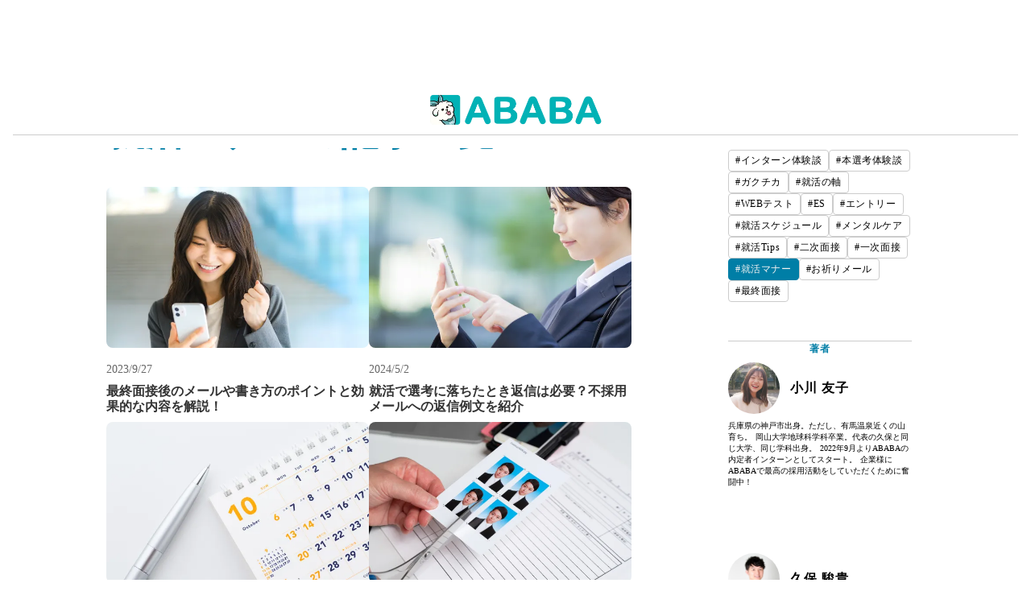

--- FILE ---
content_type: text/html;charset=utf-8
request_url: https://hr.ababa.co.jp/category/lgfvz9r-
body_size: 28211
content:
<!DOCTYPE html>
<html lang>
<head><meta charset="utf-8">
<meta name="viewport" content="width=device-width, initial-scale=1">
<title>就活マナー </title>
<link rel="preconnect" href="https://fonts.gstatic.com" crossorigin>
<meta name="generator" content="Studio.Design">
<meta name="robots" content="all">
<meta property="og:site_name" content="就職活動の「過程」が評価される新サービス：ABABA">
<meta property="og:title" content="就活マナー ">
<meta property="og:image" content="https://storage.googleapis.com/production-os-assets/assets/9e1308c4-96b0-4dbc-8986-f37945762b7b">
<meta property="og:description" content="あなたの最終面接までの「頑張り」を評価した企業から特別選考フローでのスカウトが届く「ABABA」で効率的な就職活動を。">
<meta property="og:type" content="website">
<meta name="description" content="あなたの最終面接までの「頑張り」を評価した企業から特別選考フローでのスカウトが届く「ABABA」で効率的な就職活動を。">
<meta property="twitter:card" content="summary_large_image">
<meta property="twitter:image" content="https://storage.googleapis.com/production-os-assets/assets/9e1308c4-96b0-4dbc-8986-f37945762b7b">
<meta name="apple-mobile-web-app-title" content="就活マナー ">
<meta name="format-detection" content="telephone=no,email=no,address=no">
<meta name="chrome" content="nointentdetection">
<meta property="og:url" content="/category/lgfvz9r-">
<link rel="icon" type="image/png" href="https://storage.googleapis.com/production-os-assets/assets/1e0cab76-faf7-4a27-8361-d1d6e050c793" data-hid="2c9d455">
<link rel="apple-touch-icon" type="image/png" href="https://storage.googleapis.com/production-os-assets/assets/1e0cab76-faf7-4a27-8361-d1d6e050c793" data-hid="74ef90c">
<meta content="863gknyxvji6xiecdfigj3srbuhf6f" name="facebook-domain-verification"><link rel="modulepreload" as="script" crossorigin href="/_nuxt/entry.98227f41.js"><link rel="preload" as="style" href="/_nuxt/entry.be326413.css"><link rel="prefetch" as="image" type="image/svg+xml" href="/_nuxt/close_circle.c7480f3c.svg"><link rel="prefetch" as="image" type="image/svg+xml" href="/_nuxt/round_check.0ebac23f.svg"><link rel="prefetch" as="script" crossorigin href="/_nuxt/LottieRenderer.ac4e2a82.js"><link rel="prefetch" as="script" crossorigin href="/_nuxt/error-404.115a548b.js"><link rel="prefetch" as="script" crossorigin href="/_nuxt/error-500.4f91b1bb.js"><link rel="stylesheet" href="/_nuxt/entry.be326413.css"><style>.page-enter-active{transition:.6s cubic-bezier(.4,.4,0,1)}.page-leave-active{transition:.3s cubic-bezier(.4,.4,0,1)}.page-enter-from,.page-leave-to{opacity:0}</style><style>:root{--rebranding-loading-bg:#e5e5e5;--rebranding-loading-bar:#222}</style><style>.app[data-v-d12de11f]{align-items:center;flex-direction:column;height:100%;justify-content:center;width:100%}.title[data-v-d12de11f]{font-size:34px;font-weight:300;letter-spacing:2.45px;line-height:30px;margin:30px}</style><style>/*! * Font Awesome Free 6.4.2 by @fontawesome - https://fontawesome.com * License - https://fontawesome.com/license/free (Icons: CC BY 4.0, Fonts: SIL OFL 1.1, Code: MIT License) * Copyright 2023 Fonticons, Inc. */.fa-brands,.fa-solid{-moz-osx-font-smoothing:grayscale;-webkit-font-smoothing:antialiased;--fa-display:inline-flex;align-items:center;display:var(--fa-display,inline-block);font-style:normal;font-variant:normal;justify-content:center;line-height:1;text-rendering:auto}.fa-solid{font-family:Font Awesome\ 6 Free;font-weight:900}.fa-brands{font-family:Font Awesome\ 6 Brands;font-weight:400}:host,:root{--fa-style-family-classic:"Font Awesome 6 Free";--fa-font-solid:normal 900 1em/1 "Font Awesome 6 Free";--fa-style-family-brands:"Font Awesome 6 Brands";--fa-font-brands:normal 400 1em/1 "Font Awesome 6 Brands"}@font-face{font-display:block;font-family:Font Awesome\ 6 Free;font-style:normal;font-weight:900;src:url(https://storage.googleapis.com/production-os-assets/assets/fontawesome/1629704621943/6.4.2/webfonts/fa-solid-900.woff2) format("woff2"),url(https://storage.googleapis.com/production-os-assets/assets/fontawesome/1629704621943/6.4.2/webfonts/fa-solid-900.ttf) format("truetype")}@font-face{font-display:block;font-family:Font Awesome\ 6 Brands;font-style:normal;font-weight:400;src:url(https://storage.googleapis.com/production-os-assets/assets/fontawesome/1629704621943/6.4.2/webfonts/fa-brands-400.woff2) format("woff2"),url(https://storage.googleapis.com/production-os-assets/assets/fontawesome/1629704621943/6.4.2/webfonts/fa-brands-400.ttf) format("truetype")}</style><style>.spinner[data-v-36413753]{animation:loading-spin-36413753 1s linear infinite;height:16px;pointer-events:none;width:16px}.spinner[data-v-36413753]:before{border-bottom:2px solid transparent;border-right:2px solid transparent;border-color:transparent currentcolor currentcolor transparent;border-style:solid;border-width:2px;opacity:.2}.spinner[data-v-36413753]:after,.spinner[data-v-36413753]:before{border-radius:50%;box-sizing:border-box;content:"";height:100%;position:absolute;width:100%}.spinner[data-v-36413753]:after{border-left:2px solid transparent;border-top:2px solid transparent;border-color:currentcolor transparent transparent currentcolor;border-style:solid;border-width:2px;opacity:1}@keyframes loading-spin-36413753{0%{transform:rotate(0deg)}to{transform:rotate(1turn)}}</style><style>.design-canvas__modal{height:100%;pointer-events:none;position:fixed;transition:none;width:100%;z-index:2}.design-canvas__modal:focus{outline:none}.design-canvas__modal.v-enter-active .studio-canvas,.design-canvas__modal.v-leave-active,.design-canvas__modal.v-leave-active .studio-canvas{transition:.4s cubic-bezier(.4,.4,0,1)}.design-canvas__modal.v-enter-active .studio-canvas *,.design-canvas__modal.v-leave-active .studio-canvas *{transition:none!important}.design-canvas__modal.isNone{transition:none}.design-canvas__modal .design-canvas__modal__base{height:100%;left:0;pointer-events:auto;position:fixed;top:0;transition:.4s cubic-bezier(.4,.4,0,1);width:100%;z-index:-1}.design-canvas__modal .studio-canvas{height:100%;pointer-events:none}.design-canvas__modal .studio-canvas>*{background:none!important;pointer-events:none}</style><style>.LoadMoreAnnouncer[data-v-4f7a7294]{height:1px;margin:-1px;overflow:hidden;padding:0;position:absolute;width:1px;clip:rect(0,0,0,0);border-width:0;white-space:nowrap}</style><style>.TitleAnnouncer[data-v-692a2727]{height:1px;margin:-1px;overflow:hidden;padding:0;position:absolute;width:1px;clip:rect(0,0,0,0);border-width:0;white-space:nowrap}</style><style>.publish-studio-style[data-v-4493fe55]{transition:.4s cubic-bezier(.4,.4,0,1)}</style><style>.product-font-style[data-v-51f515bd]{transition:.4s cubic-bezier(.4,.4,0,1)}</style><style>@font-face{font-family:grandam;font-style:normal;font-weight:400;src:url(https://storage.googleapis.com/studio-front/fonts/grandam.ttf) format("truetype")}@font-face{font-family:Material Icons;font-style:normal;font-weight:400;src:url(https://storage.googleapis.com/production-os-assets/assets/material-icons/1629704621943/MaterialIcons-Regular.eot);src:local("Material Icons"),local("MaterialIcons-Regular"),url(https://storage.googleapis.com/production-os-assets/assets/material-icons/1629704621943/MaterialIcons-Regular.woff2) format("woff2"),url(https://storage.googleapis.com/production-os-assets/assets/material-icons/1629704621943/MaterialIcons-Regular.woff) format("woff"),url(https://storage.googleapis.com/production-os-assets/assets/material-icons/1629704621943/MaterialIcons-Regular.ttf) format("truetype")}.StudioCanvas{display:flex;height:auto;min-height:100dvh}.StudioCanvas>.sd{min-height:100dvh;overflow:clip}a,abbr,address,article,aside,audio,b,blockquote,body,button,canvas,caption,cite,code,dd,del,details,dfn,div,dl,dt,em,fieldset,figcaption,figure,footer,form,h1,h2,h3,h4,h5,h6,header,hgroup,html,i,iframe,img,input,ins,kbd,label,legend,li,main,mark,menu,nav,object,ol,p,pre,q,samp,section,select,small,span,strong,sub,summary,sup,table,tbody,td,textarea,tfoot,th,thead,time,tr,ul,var,video{border:0;font-family:sans-serif;line-height:1;list-style:none;margin:0;padding:0;text-decoration:none;-webkit-font-smoothing:antialiased;-webkit-backface-visibility:hidden;box-sizing:border-box;color:#333;transition:.3s cubic-bezier(.4,.4,0,1);word-spacing:1px}a:focus:not(:focus-visible),button:focus:not(:focus-visible),summary:focus:not(:focus-visible){outline:none}nav ul{list-style:none}blockquote,q{quotes:none}blockquote:after,blockquote:before,q:after,q:before{content:none}a,button{background:transparent;font-size:100%;margin:0;padding:0;vertical-align:baseline}ins{text-decoration:none}ins,mark{background-color:#ff9;color:#000}mark{font-style:italic;font-weight:700}del{text-decoration:line-through}abbr[title],dfn[title]{border-bottom:1px dotted;cursor:help}table{border-collapse:collapse;border-spacing:0}hr{border:0;border-top:1px solid #ccc;display:block;height:1px;margin:1em 0;padding:0}input,select{vertical-align:middle}textarea{resize:none}.clearfix:after{clear:both;content:"";display:block}[slot=after] button{overflow-anchor:none}</style><style>.sd{flex-wrap:nowrap;max-width:100%;pointer-events:all;z-index:0;-webkit-overflow-scrolling:touch;align-content:center;align-items:center;display:flex;flex:none;flex-direction:column;position:relative}.sd::-webkit-scrollbar{display:none}.sd,.sd.richText *{transition-property:all,--g-angle,--g-color-0,--g-position-0,--g-color-1,--g-position-1,--g-color-2,--g-position-2,--g-color-3,--g-position-3,--g-color-4,--g-position-4,--g-color-5,--g-position-5,--g-color-6,--g-position-6,--g-color-7,--g-position-7,--g-color-8,--g-position-8,--g-color-9,--g-position-9,--g-color-10,--g-position-10,--g-color-11,--g-position-11}input.sd,textarea.sd{align-content:normal}.sd[tabindex]:focus{outline:none}.sd[tabindex]:focus-visible{outline:1px solid;outline-color:Highlight;outline-color:-webkit-focus-ring-color}input[type=email],input[type=tel],input[type=text],select,textarea{-webkit-appearance:none}select{cursor:pointer}.frame{display:block;overflow:hidden}.frame>iframe{height:100%;width:100%}.frame .formrun-embed>iframe:not(:first-child){display:none!important}.image{position:relative}.image:before{background-position:50%;background-size:cover;border-radius:inherit;content:"";height:100%;left:0;pointer-events:none;position:absolute;top:0;transition:inherit;width:100%;z-index:-2}.sd.file{cursor:pointer;flex-direction:row;outline:2px solid transparent;outline-offset:-1px;overflow-wrap:anywhere;word-break:break-word}.sd.file:focus-within{outline-color:Highlight;outline-color:-webkit-focus-ring-color}.file>input[type=file]{opacity:0;pointer-events:none;position:absolute}.sd.text,.sd:where(.icon){align-content:center;align-items:center;display:flex;flex-direction:row;justify-content:center;overflow:visible;overflow-wrap:anywhere;word-break:break-word}.sd:where(.icon.fa){display:inline-flex}.material-icons{align-items:center;display:inline-flex;font-family:Material Icons;font-size:24px;font-style:normal;font-weight:400;justify-content:center;letter-spacing:normal;line-height:1;text-transform:none;white-space:nowrap;word-wrap:normal;direction:ltr;text-rendering:optimizeLegibility;-webkit-font-smoothing:antialiased}.sd:where(.icon.material-symbols){align-items:center;display:flex;font-style:normal;font-variation-settings:"FILL" var(--symbol-fill,0),"wght" var(--symbol-weight,400);justify-content:center;min-height:1em;min-width:1em}.sd.material-symbols-outlined{font-family:Material Symbols Outlined}.sd.material-symbols-rounded{font-family:Material Symbols Rounded}.sd.material-symbols-sharp{font-family:Material Symbols Sharp}.sd.material-symbols-weight-100{--symbol-weight:100}.sd.material-symbols-weight-200{--symbol-weight:200}.sd.material-symbols-weight-300{--symbol-weight:300}.sd.material-symbols-weight-400{--symbol-weight:400}.sd.material-symbols-weight-500{--symbol-weight:500}.sd.material-symbols-weight-600{--symbol-weight:600}.sd.material-symbols-weight-700{--symbol-weight:700}.sd.material-symbols-fill{--symbol-fill:1}a,a.icon,a.text{-webkit-tap-highlight-color:rgba(0,0,0,.15)}.fixed{z-index:2}.sticky{z-index:1}.button{transition:.4s cubic-bezier(.4,.4,0,1)}.button,.link{cursor:pointer}.submitLoading{opacity:.5!important;pointer-events:none!important}.richText{display:block;word-break:break-word}.richText [data-thread],.richText a,.richText blockquote,.richText em,.richText h1,.richText h2,.richText h3,.richText h4,.richText li,.richText ol,.richText p,.richText p>code,.richText pre,.richText pre>code,.richText s,.richText strong,.richText table tbody,.richText table tbody tr,.richText table tbody tr>td,.richText table tbody tr>th,.richText u,.richText ul{backface-visibility:visible;color:inherit;font-family:inherit;font-size:inherit;font-style:inherit;font-weight:inherit;letter-spacing:inherit;line-height:inherit;text-align:inherit}.richText p{display:block;margin:10px 0}.richText>p{min-height:1em}.richText img,.richText video{height:auto;max-width:100%;vertical-align:bottom}.richText h1{display:block;font-size:3em;font-weight:700;margin:20px 0}.richText h2{font-size:2em}.richText h2,.richText h3{display:block;font-weight:700;margin:10px 0}.richText h3{font-size:1em}.richText h4,.richText h5{font-weight:600}.richText h4,.richText h5,.richText h6{display:block;font-size:1em;margin:10px 0}.richText h6{font-weight:500}.richText [data-type=table]{overflow-x:auto}.richText [data-type=table] p{white-space:pre-line;word-break:break-all}.richText table{border:1px solid #f2f2f2;border-collapse:collapse;border-spacing:unset;color:#1a1a1a;font-size:14px;line-height:1.4;margin:10px 0;table-layout:auto}.richText table tr th{background:hsla(0,0%,96%,.5)}.richText table tr td,.richText table tr th{border:1px solid #f2f2f2;max-width:240px;min-width:100px;padding:12px}.richText table tr td p,.richText table tr th p{margin:0}.richText blockquote{border-left:3px solid rgba(0,0,0,.15);font-style:italic;margin:10px 0;padding:10px 15px}.richText [data-type=embed_code]{margin:20px 0;position:relative}.richText [data-type=embed_code]>.height-adjuster>.wrapper{position:relative}.richText [data-type=embed_code]>.height-adjuster>.wrapper[style*=padding-top] iframe{height:100%;left:0;position:absolute;top:0;width:100%}.richText [data-type=embed_code][data-embed-sandbox=true]{display:block;overflow:hidden}.richText [data-type=embed_code][data-embed-code-type=instagram]>.height-adjuster>.wrapper[style*=padding-top]{padding-top:100%}.richText [data-type=embed_code][data-embed-code-type=instagram]>.height-adjuster>.wrapper[style*=padding-top] blockquote{height:100%;left:0;overflow:hidden;position:absolute;top:0;width:100%}.richText [data-type=embed_code][data-embed-code-type=codepen]>.height-adjuster>.wrapper{padding-top:50%}.richText [data-type=embed_code][data-embed-code-type=codepen]>.height-adjuster>.wrapper iframe{height:100%;left:0;position:absolute;top:0;width:100%}.richText [data-type=embed_code][data-embed-code-type=slideshare]>.height-adjuster>.wrapper{padding-top:56.25%}.richText [data-type=embed_code][data-embed-code-type=slideshare]>.height-adjuster>.wrapper iframe{height:100%;left:0;position:absolute;top:0;width:100%}.richText [data-type=embed_code][data-embed-code-type=speakerdeck]>.height-adjuster>.wrapper{padding-top:56.25%}.richText [data-type=embed_code][data-embed-code-type=speakerdeck]>.height-adjuster>.wrapper iframe{height:100%;left:0;position:absolute;top:0;width:100%}.richText [data-type=embed_code][data-embed-code-type=snapwidget]>.height-adjuster>.wrapper{padding-top:30%}.richText [data-type=embed_code][data-embed-code-type=snapwidget]>.height-adjuster>.wrapper iframe{height:100%;left:0;position:absolute;top:0;width:100%}.richText [data-type=embed_code][data-embed-code-type=firework]>.height-adjuster>.wrapper fw-embed-feed{-webkit-user-select:none;-moz-user-select:none;user-select:none}.richText [data-type=embed_code_empty]{display:none}.richText ul{margin:0 0 0 20px}.richText ul li{list-style:disc;margin:10px 0}.richText ul li p{margin:0}.richText ol{margin:0 0 0 20px}.richText ol li{list-style:decimal;margin:10px 0}.richText ol li p{margin:0}.richText hr{border-top:1px solid #ccc;margin:10px 0}.richText p>code{background:#eee;border:1px solid rgba(0,0,0,.1);border-radius:6px;display:inline;margin:2px;padding:0 5px}.richText pre{background:#eee;border-radius:6px;font-family:Menlo,Monaco,Courier New,monospace;margin:20px 0;padding:25px 35px;white-space:pre-wrap}.richText pre code{border:none;padding:0}.richText strong{color:inherit;display:inline;font-family:inherit;font-weight:900}.richText em{font-style:italic}.richText a,.richText u{text-decoration:underline}.richText a{color:#007cff;display:inline}.richText s{text-decoration:line-through}.richText [data-type=table_of_contents]{background-color:#f5f5f5;border-radius:2px;color:#616161;font-size:16px;list-style:none;margin:0;padding:24px 24px 8px;text-decoration:underline}.richText [data-type=table_of_contents] .toc_list{margin:0}.richText [data-type=table_of_contents] .toc_item{color:currentColor;font-size:inherit!important;font-weight:inherit;list-style:none}.richText [data-type=table_of_contents] .toc_item>a{border:none;color:currentColor;font-size:inherit!important;font-weight:inherit;text-decoration:none}.richText [data-type=table_of_contents] .toc_item>a:hover{opacity:.7}.richText [data-type=table_of_contents] .toc_item--1{margin:0 0 16px}.richText [data-type=table_of_contents] .toc_item--2{margin:0 0 16px;padding-left:2rem}.richText [data-type=table_of_contents] .toc_item--3{margin:0 0 16px;padding-left:4rem}.sd.section{align-content:center!important;align-items:center!important;flex-direction:column!important;flex-wrap:nowrap!important;height:auto!important;max-width:100%!important;padding:0!important;width:100%!important}.sd.section-inner{position:static!important}@property --g-angle{syntax:"<angle>";inherits:false;initial-value:180deg}@property --g-color-0{syntax:"<color>";inherits:false;initial-value:transparent}@property --g-position-0{syntax:"<percentage>";inherits:false;initial-value:.01%}@property --g-color-1{syntax:"<color>";inherits:false;initial-value:transparent}@property --g-position-1{syntax:"<percentage>";inherits:false;initial-value:100%}@property --g-color-2{syntax:"<color>";inherits:false;initial-value:transparent}@property --g-position-2{syntax:"<percentage>";inherits:false;initial-value:100%}@property --g-color-3{syntax:"<color>";inherits:false;initial-value:transparent}@property --g-position-3{syntax:"<percentage>";inherits:false;initial-value:100%}@property --g-color-4{syntax:"<color>";inherits:false;initial-value:transparent}@property --g-position-4{syntax:"<percentage>";inherits:false;initial-value:100%}@property --g-color-5{syntax:"<color>";inherits:false;initial-value:transparent}@property --g-position-5{syntax:"<percentage>";inherits:false;initial-value:100%}@property --g-color-6{syntax:"<color>";inherits:false;initial-value:transparent}@property --g-position-6{syntax:"<percentage>";inherits:false;initial-value:100%}@property --g-color-7{syntax:"<color>";inherits:false;initial-value:transparent}@property --g-position-7{syntax:"<percentage>";inherits:false;initial-value:100%}@property --g-color-8{syntax:"<color>";inherits:false;initial-value:transparent}@property --g-position-8{syntax:"<percentage>";inherits:false;initial-value:100%}@property --g-color-9{syntax:"<color>";inherits:false;initial-value:transparent}@property --g-position-9{syntax:"<percentage>";inherits:false;initial-value:100%}@property --g-color-10{syntax:"<color>";inherits:false;initial-value:transparent}@property --g-position-10{syntax:"<percentage>";inherits:false;initial-value:100%}@property --g-color-11{syntax:"<color>";inherits:false;initial-value:transparent}@property --g-position-11{syntax:"<percentage>";inherits:false;initial-value:100%}</style><style>.snackbar[data-v-3129703d]{align-items:center;background:#fff;border:1px solid #ededed;border-radius:6px;box-shadow:0 16px 48px -8px rgba(0,0,0,.08),0 10px 25px -5px rgba(0,0,0,.11);display:flex;flex-direction:row;gap:8px;justify-content:space-between;left:50%;max-width:90vw;padding:16px 20px;position:fixed;top:32px;transform:translateX(-50%);-webkit-user-select:none;-moz-user-select:none;user-select:none;width:480px;z-index:9999}.snackbar.v-enter-active[data-v-3129703d],.snackbar.v-leave-active[data-v-3129703d]{transition:.4s cubic-bezier(.4,.4,0,1)}.snackbar.v-enter-from[data-v-3129703d],.snackbar.v-leave-to[data-v-3129703d]{opacity:0;transform:translate(-50%,-10px)}.snackbar .convey[data-v-3129703d]{align-items:center;display:flex;flex-direction:row;gap:8px;padding:0}.snackbar .convey .icon[data-v-3129703d]{background-position:50%;background-repeat:no-repeat;flex-shrink:0;height:24px;width:24px}.snackbar .convey .message[data-v-3129703d]{font-size:14px;font-style:normal;font-weight:400;line-height:20px;white-space:pre-line}.snackbar .convey.error .icon[data-v-3129703d]{background-image:url(/_nuxt/close_circle.c7480f3c.svg)}.snackbar .convey.error .message[data-v-3129703d]{color:#f84f65}.snackbar .convey.success .icon[data-v-3129703d]{background-image:url(/_nuxt/round_check.0ebac23f.svg)}.snackbar .convey.success .message[data-v-3129703d]{color:#111}.snackbar .button[data-v-3129703d]{align-items:center;border-radius:40px;color:#4b9cfb;display:flex;flex-shrink:0;font-family:Inter;font-size:12px;font-style:normal;font-weight:700;justify-content:center;line-height:16px;padding:4px 8px}.snackbar .button[data-v-3129703d]:hover{background:#f5f5f5}</style><style>a[data-v-160f89c6]{align-items:center;border-radius:4px;bottom:20px;height:20px;justify-content:center;left:20px;perspective:300px;position:fixed;transition:0s linear;width:84px;z-index:2000}@media (hover:hover){a[data-v-160f89c6]{transition:.4s cubic-bezier(.4,.4,0,1);will-change:width,height}a[data-v-160f89c6]:hover{height:32px;width:200px}}[data-v-160f89c6] .custom-fill path{fill:var(--234b47e2)}.fade-enter-active[data-v-160f89c6],.fade-leave-active[data-v-160f89c6]{position:absolute;transform:translateZ(0);transition:opacity .3s cubic-bezier(.4,.4,0,1);will-change:opacity,transform}.fade-enter-from[data-v-160f89c6],.fade-leave-to[data-v-160f89c6]{opacity:0}</style></head>
<body ><div id="__nuxt"><div><span></span><span></span><!----></div></div><script type="application/json" id="__NUXT_DATA__" data-ssr="true">[["Reactive",1],{"data":2,"state":21,"_errors":22,"serverRendered":24,"path":25,"pinia":26},{"dynamicDatacategory/lgfvz9r-":3},{"title":4,"slug":5,"_meta":6,"_filter":19,"id":20},"就活マナー","lgfvz9r-",{"project":7,"publishedAt":9,"createdAt":10,"order":11,"publishType":12,"schema":13,"uid":17,"updatedAt":18},{"id":8},"002b5269414c4ae7876f",["Date","2024-05-06T10:34:41.000Z"],["Date","2024-05-06T10:34:20.000Z"],-3,"draft",{"id":14,"key":15,"postType":16},"KZGIfX8pWTij9xnyVqai","Dd6MSJqb","category","bpMaszIv",["Date","2024-05-06T10:34:20.000Z"],[],"7iIdV7E5q6J17RPjgJtT",{},{"dynamicDatacategory/lgfvz9r-":23},null,true,"/category/lgfvz9r-",{"cmsContentStore":27,"indexStore":31,"projectStore":34,"productStore":59,"pageHeadStore":1108},{"listContentsMap":28,"contentMap":29},["Map"],["Map",30,3],"Dd6MSJqb/lgfvz9r-",{"routeType":32,"host":33},"publish","hr.ababa.co.jp",{"project":35},{"id":36,"name":37,"type":38,"customDomain":39,"iconImage":39,"coverImage":40,"displayBadge":41,"integrations":42,"snapshot_path":57,"snapshot_id":58,"recaptchaSiteKey":-1},"nBW27j0JOv","ABABA_HR","web","","https://storage.googleapis.com/production-os-assets/assets/9e1308c4-96b0-4dbc-8986-f37945762b7b",false,[43,46,48,51,54],{"integration_name":44,"code":45},"custom-code","true",{"integration_name":47,"code":39},"google-analytics",{"integration_name":49,"code":50},"google-tag-manager","GTM-NL5RWF9",{"integration_name":52,"code":53},"hubspot-tracking","39770214",{"integration_name":55,"code":56},"typesquare","unused","https://storage.googleapis.com/studio-publish/projects/nBW27j0JOv/5a7wJbk3aR/","5a7wJbk3aR",{"product":60,"isLoaded":24,"selectedModalIds":1105,"redirectPage":23,"isInitializedRSS":41,"pageViewMap":1106,"symbolViewMap":1107},{"breakPoints":61,"colors":71,"fonts":72,"head":161,"info":186,"pages":193,"resources":1022,"symbols":1025,"style":1051,"styleVars":1053,"enablePassword":41,"classes":1102,"publishedUid":1104},[62,65,68],{"maxWidth":63,"name":64},540,"mobile",{"maxWidth":66,"name":67},768,"tablet",{"maxWidth":69,"name":70},320,"mini",[],[73,90,98,110,114,118,123,125,127,131,138,142,147,151,156],{"family":74,"subsets":75,"variants":78,"vendor":89},"Lato",[76,77],"latin","latin-ext",[79,80,81,82,83,84,85,86,87,88],"100","100italic","300","300italic","regular","italic","700","700italic","900","900italic","google",{"family":91,"subsets":92,"variants":94,"vendor":89},"Shippori Mincho",[93,76,77],"japanese",[83,95,96,85,97],"500","600","800",{"family":99,"subsets":100,"variants":104,"vendor":89},"Montserrat",[101,102,76,77,103],"cyrillic","cyrillic-ext","vietnamese",[79,105,81,83,95,96,85,97,87,80,106,82,84,107,108,86,109,88],"200","200italic","500italic","600italic","800italic",{"family":111,"subsets":112,"variants":113,"vendor":89},"M PLUS 2",[93,76,77,103],[79,105,81,83,95,96,85,97,87],{"family":115,"subsets":116,"variants":117,"vendor":89},"Mochiy Pop One",[93,76],[83],{"family":119,"subsets":120,"variants":122,"vendor":89},"Poppins",[121,76,77],"devanagari",[79,80,105,106,81,82,83,84,95,107,96,108,85,86,97,109,87,88],{"family":124,"vendor":55},"見出ゴMB1",{"family":126,"vendor":55},"中ゴシックBBB JIS2004",{"family":128,"subsets":129,"variants":130,"vendor":89},"Noto Sans JP",[101,93,76,77,103],[79,105,81,83,95,96,85,97,87],{"family":132,"subsets":133,"variants":137,"vendor":89},"Open Sans",[101,102,134,135,136,76,77,103],"greek","greek-ext","hebrew",[81,83,95,96,85,97,82,84,107,108,86,109],{"family":139,"subsets":140,"variants":141,"vendor":89},"Zen Maru Gothic",[101,134,93,76,77],[81,83,95,85,87],{"family":143,"subsets":144,"variants":146,"vendor":89},"Dongle",[145,76,77,103],"korean",[81,83,85],{"family":148,"subsets":149,"variants":150,"vendor":89},"Zen Kurenaido",[101,134,93,76,77],[83],{"family":152,"subsets":153,"variants":155,"vendor":89},"Noto Sans Gothic",[154,76,77],"gothic",[83],{"family":157,"subsets":158,"variants":160,"vendor":89},"Noto Sans HK",[159,76],"chinese-hongkong",[79,81,83,95,85,87],{"customCode":162,"favicon":179,"meta":180,"publishLocation":182,"title":185},{"bodyEnd":163,"headEnd":168},[164],{"memo":165,"src":166,"uuid":167},"ASP対応スクリプト","\u003Cscript>\n\n(function () {\n    // 現在のURLからパラメータを取得\n    const urlParams = new URLSearchParams(window.location.search);\n    let hostname = 'https://ababa.co.jp/sign_up';\n\n    // 新しいURLに変換\n    let linkUrl = `${hostname}`;\n    let params = [];\n\n    // URLパラメータをすべて取得してparamsに追加\n    urlParams.forEach((value, key) => {\n        params.push(`${key}=${value}`);\n    });\n\n    // a8パラメータがある場合、クッキーに保存\n    if (urlParams.has('a8')) {\n        const a8Value = urlParams.get('a8');\n        document.cookie = `asp=a8; max-age=7776000; path=/; SameSite=None; Secure`;\n        document.cookie = `asp_value=${a8Value}; max-age=7776000; path=/; SameSite=None; Secure`;\n    } else {\n        // a8パラメータがない場合、クッキーを確認\n        const cookies = document.cookie.split('; ').reduce((acc, cookie) => {\n            const [key, value] = cookie.split('=');\n            acc[key] = value;\n            return acc;\n        }, {});\n\n\n        if (cookies['asp'] === 'a8' && cookies['asp_value']) {\n            const a8Value = cookies['asp_value'];\n\n            // mafまたはfelmatまたはcidがURLパラメータに含まれていない場合のみa8を追加\n            if (!urlParams.has('fmcs') && !urlParams.has('cid')) {\n                urlParams.set('a8', a8Value); // a8パラメータをURLに追加\n            }\n        }\n    }\n\n    if (urlParams.has('maf')) { //もしも\n        hostname = 'https://ababa.co.jp/sign_up_ms';\n        linkUrl = `${hostname}`;\n\n        // head埋め込み\n        const scriptTag = document.createElement('script');\n        scriptTag.src = \"https://r.moshimo.com/af/r/maftag.js\";\n        document.head.appendChild(scriptTag);\n    }\n\n    if (urlParams.has('fmcs')) { //felmat\n        hostname = 'https://ababa.co.jp/sign_up_fel';\n        linkUrl = `${hostname}`;\n\n        // head埋め込み\n        const scriptTag = document.createElement('script');\n        scriptTag.src = \"https://js.crossees.com/csslp.js\";\n        scriptTag.async = true;\n        document.head.appendChild(scriptTag);\n    }\n\n    if (urlParams.has('cid')) { //Dap\n        hostname = 'https://ababa.co.jp/sign_up_pft2';\n        linkUrl = `${hostname}`;\n\n        // head埋め込み\n        const scriptTag = document.createElement('script');\n        scriptTag.textContent = `window.acs_cbs = window.acs_cbs || [];\n            (function acsKeep(){\n            var PK = \"p\";\n            var IMK = \"im\";\n            var LKEYS = {cid : [\"cid\", \"CL_\", \"ACT_\"], gclid : [\"plid\", \"PL_\", \"APT_\"]};\n            var DKEYS = [\"gclid\", \"fbclid\", \"yclid\", \"ttclid\", \"ldtag_cl\", \"ss\", \"msi\"];\n            var PDIR = \"./\";\n            var durl = \"https://d-ap.net/direct.php\";\n            function saveCookies(data){ var p = data[PK]; var out = Object.keys(LKEYS).reduce(function(ret, k){ if(k in data && data[k]) ret[k] = data[k]; return ret; }, {}); if(!p || !Object.keys(out).length) return;\n            var purl = PDIR + \"lptag.php?p=\" + p; Object.keys(out).forEach(function(k){ purl += \"&\" + LKEYS[k][0] + \"=\" + out[k]; localStorage.setItem(LKEYS[k][1] + p, out[k]); });\n            var xhr = new XMLHttpRequest(); var args = \"; expires=\" + new Date(new Date().getTime() + 63072000000).toUTCString() + \"; path=/; SameSite=None; Secure\"; xhr.open(\"GET\", purl);\n            xhr.onloadend = function(){ if(xhr.status === 200 && xhr.response === \"\"){ window.acs_cbs.forEach(function(cb){ cb(); }); return; } Object.keys(out).forEach(function(k){ document.cookie = LKEYS[k][1] + p + \"=\" + decodeURIComponent(out[k]) + args; if(LKEYS[k][2]) document.cookie = LKEYS[k][2] + p + \"=js\" + args; }); window.acs_cbs.forEach(function(cb){ cb(); }); }; xhr.send(); }\n            var data = location.search.substring(1).split(\"&\").reduce(function(ret, s){ var kv = s.split(\"=\"); if(kv[1]) ret[kv[0]] = kv[1]; return ret; }, {}); if(!(IMK in data)){ saveCookies(data); return; }\n            durl += \"?im=\" + data[IMK] + \"&navi=\" + performance.navigation.type; DKEYS.forEach(function(k){ if(!(k in data)) return; durl += \"&\" + k + \"=\" + data[k]; });\n            var xhr = new XMLHttpRequest(); xhr.open(\"GET\", durl); function merge(a, b){ return Object.keys(LKEYS).reduce(function(ret, k){ if(k in b && !(k in a)) ret[k] = b[k]; return ret; }, a); }\n            xhr.onloadend = function(){ if(xhr.status !== 200) return; try{ var xhr_data = JSON.parse(xhr.responseText); if(PK != \"p\"){ xhr_data[PK] = xhr_data[\"p\"]; } saveCookies(merge(xhr_data, data)); }catch(_){ } }; xhr.send(); })();`\n        document.head.appendChild(scriptTag);\n    }\n\n    // パラメータがあればURLに追加\n    if (params.length > 0) {\n        linkUrl += `?${params.join('&')}`;\n    }\n\n    // ID 'tagLink1' の href を更新\n    // document.querySelectorAll('[id^=\"taglink\"]').forEach(function (link) {\n    //     link.href = linkUrl;\n    // });\n\n    document.querySelectorAll('[id^=\"taglink\"]').forEach(link => {\n        // ① linkUrl（hostname切替済み）の URL オブジェクトを生成\n        const newUrl = new URL(linkUrl);\n        // ② 元のリンク href からパラメータだけ吸い上げ\n        const origUrl = new URL(link.href, location.origin);\n        origUrl.searchParams.forEach((v, k) => {\n            newUrl.searchParams.set(k, v);\n        });\n        // ③ 現在のページURLパラメータを上書き／追加\n        urlParams.forEach((v, k) => {\n            newUrl.searchParams.set(k, v);\n        });\n        link.href = newUrl.toString();\n    });\n\n})();\n\n  \n  \n\u003C/script>","99aa087b-346a-4fb1-8349-8a6129c2a0a9",[169],{"memo":170,"src":171,"tags":172,"uuid":178},"Metaドメイン認証タグ","\u003Cmeta name=\"facebook-domain-verification\" content=\"863gknyxvji6xiecdfigj3srbuhf6f\" />",[173],{"attrs":174,"tagName":177},{"content":175,"name":176},"863gknyxvji6xiecdfigj3srbuhf6f","facebook-domain-verification","meta","0790d341-ccad-436f-8849-f2dd7c95e1cd","https://storage.googleapis.com/production-os-assets/assets/1e0cab76-faf7-4a27-8361-d1d6e050c793",{"description":181,"og:image":39},"あなたの最終面接までの「頑張り」を評価した企業から特別選考フローでのスカウトが届く「ABABA」で効率的な就職活動を。",{"domain":183,"protocol":184},"ababababa.studio.design","https://","就職活動の「過程」が評価される新サービス：ABABA",{"baseWidth":187,"created_at":188,"screen":189,"type":38,"updated_at":191,"version":192},1280,1518591100346,{"height":190,"isAutoHeight":41,"width":187,"workingState":41},600,1518792996878,"4.1.9",[194,241,285,307,332,366,388,410,433,439,447,454,463,469,484,497,503,509,515,521,533,544,555,566,577,588,599,610,621,625,629,637,643,648,655,661,667,673,679,687,691,699,707,715,723,731,739,747,755,763,772,778,784,790,796,802,813,819,825,829,833,837,841,845,854,859,865,869,873,877,881,885,889,893,897,901,905,909,913,917,921,925,929,933,937,941,945,949,953,975,981,988,998,1004,1010,1016],{"head":195,"id":237,"type":238,"uuid":239,"symbolIds":240},{"title":39,"meta":196,"customCode":199,"ldJson":236},{"og:image":197,"robots":198},"https://storage.googleapis.com/production-os-assets/assets/d7ce9e74-73f0-4d45-b36d-fd4f3f0db11e","noindex",{"bodyEnd":200,"headEnd":208},[201,205],{"memo":202,"src":203,"uuid":204},"l-ad","\u003Cscript>\n(function(){\nvar cats_gid=2;\nvar organic_cid=\"\";\nvar can_organic_search=\"off\";\nvar can_chatbot=\"off\";\nvar cats_options={\napi_parameter_inheritance: \"on\",\nlineFriendsFollow: {\nuseId: 2,\nloginCallbackUrlDomain: \"ababa.ac01.l-ad.net\",\nliffId: \"1655538333-9mwq4OZe\",\nline_crm: {}\n}\n};\nvar a=document.createElement(\"script\");\na.src=\"//ababa.ac01.l-ad.net/ck/p1596f6c09l61a6b/cookie.js\";\n// a.src=\"//ababa.ac01.l-ad.net/ck/p1596f6c09l61a6b/group.js\";\na.id=\"ck_p1596f6c09l61a6b\"; \na.addEventListener(\"load\",function(){CATS_GroupCreate(cats_gid,\"p1596f6c09l61a6b\", organic_cid, can_organic_search, can_chatbot, cats_options);});\ndocument.body.appendChild(a);\n})();\n\u003C/script>","3011f9f0-bcec-422a-a381-b9c7a337ee24",{"memo":206,"src":39,"uuid":207},"loading=\"lazy\"","e1c3b695-fc5c-4845-ba3a-443bc853f8fd",[209,218,226],{"memo":210,"src":211,"tags":212,"uuid":217},"canonical","\u003Clink rel=\"canonical\" href=\"https://hr.ababa.co.jp/\">\u003C/link>",[213],{"attrs":214,"tagName":216},{"href":215,"rel":210},"https://hr.ababa.co.jp/","link","5c2a978b-bacc-405b-87be-b4378a62be22",{"memo":219,"src":220,"tags":221,"uuid":225},"optimizenext","\u003Cscript>(function(p,r,o,j,e,c,t,g){\np['_'+t]={};g=r.createElement('script');g.src='https://www.googletagmanager.com/gtm.js?id=GTM-'+t;r[o].prepend(g);\ng=r.createElement('style');g.innerText='.'+e+t+'{visibility:hidden!important}';r[o].prepend(g);\nr[o][j].add(e+t);setTimeout(function(){if(r[o][j].contains(e+t)){r[o][j].remove(e+t);p['_'+t]=0}},c)\n})(window,document,'documentElement','classList','loading',2000,'N6Z7454J')\u003C/script>",[222],{"children":223,"tagName":224},"(function(p,r,o,j,e,c,t,g){\np['_'+t]={};g=r.createElement('script');g.src='https://www.googletagmanager.com/gtm.js?id=GTM-'+t;r[o].prepend(g);\ng=r.createElement('style');g.innerText='.'+e+t+'{visibility:hidden!important}';r[o].prepend(g);\nr[o][j].add(e+t);setTimeout(function(){if(r[o][j].contains(e+t)){r[o][j].remove(e+t);p['_'+t]=0}},c)\n})(window,document,'documentElement','classList','loading',2000,'N6Z7454J')","script","353d1d36-59d3-41cd-a4d7-75be531744dc",{"memo":227,"src":228,"tags":229,"uuid":235},"sitelead","\u003Cscript async type=\"text/javascript\" charset=\"utf-8\" src=\"https://client.sitelead.net/common.js?service-token=6cb8578fc651d9264e28b891bafc4f590d403b6e\">\u003C/script>",[230],{"attrs":231,"children":39,"tagName":224},{"async":24,"charset":232,"src":233,"type":234},"utf-8","https://client.sitelead.net/common.js?service-token=6cb8578fc651d9264e28b891bafc4f590d403b6e","text/javascript","503a190e-ecb4-4db4-bc37-92d40b23c45d","{\n  \"@context\": \"http://schema.org\",\n  \"@type\": \"WebSite\",\n  \"publisher\": {\n    \"@type\": \"Organization\",\n    \"name\": \"株式会社ABABA\",\n    \"founder\": [\n      {\"name\": \"久保駿貴\", \"type\": \"Person\"},\n      {\"name\": \"中井達也\", \"type\": \"Person\"}\n    ],\n    \"foundingDate\": \"October,2020\",\n    \"address\": {\n      \"type\": \"PostalAddress\",\n      \"addressLocality\": \"Tokyo\",\n      \"addressRegion\": \"JP\",\n      \"postalCode\": \"150-0021\",\n      \"streetAddress\": \"東京都渋谷区恵比寿西1-33-6  co-ba 恵比寿 206\"\n    },\n    \"ethicsPolicy\": \"https://ababa.co.jp/terms_of_service\"\n  }\n}","lpo07","page","f35322f9-ccf2-44b4-a64c-38aee828683e",[],{"head":242,"id":282,"type":238,"uuid":283,"symbolIds":284},{"title":39,"meta":243,"customCode":244,"ldJson":236},{"og:image":197,"robots":198},{"bodyEnd":245,"headEnd":260},[246,247,248,252,256],{"memo":202,"src":203,"uuid":204},{"memo":206,"src":39,"uuid":207},{"memo":249,"src":250,"uuid":251},"フォームの高さ調整","\u003Cscript>\n(function(){\n  const ALLOW_MIDDLE = ['https://nbw27j0jov.studioiframesandbox.com'];\n  function findIframeBySource(win){\n    const iframes = document.querySelectorAll('iframe');\n    for (const f of iframes){ if (f.contentWindow === win) return f; }\n    return null;\n  }\n  function applyToWrapper(iframeEl, h){\n    if (!iframeEl || !h) return;\n    iframeEl.style.setProperty('height', h+'px', 'important');\n    iframeEl.style.setProperty('min-height', h+'px', 'important');\n    const sd = iframeEl.closest('.sd');\n    if (sd){\n      sd.style.setProperty('height', h+'px', 'important');\n      sd.style.setProperty('min-height', h+'px', 'important');\n      sd.style.setProperty('overflow', 'visible', 'important');\n    }\n  }\n  window.addEventListener('message', function(e){\n    if (!ALLOW_MIDDLE.includes(e.origin)) return;\n    const d = e.data || {};\n    if (d.type === 'ababa:relayHeight'){\n      const middle = findIframeBySource(e.source);\n      applyToWrapper(middle, Number(d.height)||0);\n    }\n  });\n})();\n\u003C/script>\n","f61beda0-1c19-42a9-94d2-752a9e95dcfe",{"memo":253,"src":254,"uuid":255},"フォームのsignupイベント受信→gtag送信","\u003Cscript>\n(function () {\n  // 子(フォーム)と中継(sandbox)のオリジンを許可\n  const ALLOW_ORIGINS = [\n    'https://dev.ababa.co.jp',                         // 子(WP)\n    'https://nbw27j0jov.studioiframesandbox.com'      // 中継(sandbox)\n  ];\n\n  window.addEventListener('message', function (e) {\n    const d = e.data || {};\n    if (!d || d.type !== 'form:signup') return;\n\n    // 本番はオリジンを厳密運用\n    if (!ALLOW_ORIGINS.includes(e.origin)) return;\n\n    const formType = d.payload && d.payload.form_type || 'simple';\n\n    if (typeof window.gtag === 'function') {\n      window.gtag('event', 'signup', {\n        form_type: formType,\n        transport_type: 'beacon',\n        debug_mode: true\n      });\n    } else {\n      window.dataLayer = window.dataLayer || [];\n      window.dataLayer.push({ event: 'signup', form_type: formType });\n    }\n  });\n})();\n\u003C/script>\n","aae5e543-3355-4280-a928-2efbd2ddc580",{"memo":257,"src":258,"uuid":259},"ログ","\u003Cscript>window.addEventListener('message', e => console.log('TOP got:', e.origin, e.data));\n\u003C/script>","260701fa-93ef-40ce-a542-bcbfde0882da",[261,265,268,272],{"memo":210,"src":211,"tags":262,"uuid":217},[263],{"attrs":264,"tagName":216},{"href":215,"rel":210},{"memo":219,"src":220,"tags":266,"uuid":225},[267],{"children":223,"tagName":224},{"memo":227,"src":228,"tags":269,"uuid":235},[270],{"attrs":271,"children":39,"tagName":224},{"async":24,"charset":232,"src":233,"type":234},{"memo":273,"src":274,"tags":275,"uuid":281},"GA4イベント送信用","\u003C!-- Google tag (gtag.js) - GA4 -->\n\u003Cscript async src=\"https://www.googletagmanager.com/gtag/js?id=G-L63K74PW48\">\u003C/script>\n\u003Cscript>\n  window.dataLayer = window.dataLayer || [];\n  function gtag(){dataLayer.push(arguments);}\n  gtag('js', new Date());\n  gtag('config', 'G-L63K74PW48');\n\u003C/script>",[276,279],{"attrs":277,"children":39,"tagName":224},{"async":24,"src":278},"https://www.googletagmanager.com/gtag/js?id=G-L63K74PW48",{"children":280,"tagName":224},"window.dataLayer = window.dataLayer || [];\n  function gtag(){dataLayer.push(arguments);}\n  gtag('js', new Date());\n  gtag('config', 'G-L63K74PW48');","abd7f9eb-5db0-402c-9ad7-950895b6501a","lpo06","2299bd3b-d390-447a-b250-0ae723573ef2",[],{"head":286,"id":304,"type":238,"uuid":305,"symbolIds":306},{"customCode":287,"ldJson":236,"meta":303,"title":39},{"bodyEnd":288,"headEnd":291},[289,290],{"memo":202,"src":203,"uuid":204},{"memo":206,"src":39,"uuid":207},[292,296,299],{"memo":210,"src":211,"tags":293,"uuid":217},[294],{"attrs":295,"tagName":216},{"href":215,"rel":210},{"memo":219,"src":220,"tags":297,"uuid":225},[298],{"children":223,"tagName":224},{"memo":227,"src":228,"tags":300,"uuid":235},[301],{"attrs":302,"children":39,"tagName":224},{"async":24,"charset":232,"src":233,"type":234},{"og:image":197},"lpo02","4c965587-d786-4e55-b759-e5cefb980f6b",[],{"head":308,"id":329,"type":238,"uuid":330,"symbolIds":331},{"customCode":309,"ldJson":236,"meta":328,"title":39},{"bodyEnd":310,"headEnd":316},[311,312,313],{"memo":202,"src":203,"uuid":204},{"memo":206,"src":39,"uuid":207},{"memo":249,"src":314,"uuid":315},"\u003Cscript>\n(function(){\n  const ALLOW_MIDDLE = ['https://nbw27j0jov.studioiframesandbox.com'];\n  function findIframeBySource(win){\n    const iframes = document.querySelectorAll('iframe');\n    for (const f of iframes){ if (f.contentWindow === win) return f; }\n    return null;\n  }\n  function applyToWrapper(iframeEl, h){\n    if (!iframeEl || !h) return;\n    iframeEl.style.setProperty('height', h+'px', 'important');\n    iframeEl.style.setProperty('min-height', h+'px', 'important');\n    const sd = iframeEl.closest('.sd');\n    if (sd){\n      sd.style.setProperty('height', h+'px', 'important');\n      sd.style.setProperty('min-height', h+'px', 'important');\n      sd.style.setProperty('overflow', 'visible', 'important');\n    }\n  }\n  window.addEventListener('message', function(e){\n    if (!ALLOW_MIDDLE.includes(e.origin)) return;\n    const d = e.data || {};\n    if (d.type === 'ababa:relayHeight'){\n      const middle = findIframeBySource(e.source);\n      applyToWrapper(middle, Number(d.height)||0);\n    }\n  });\n})();\n\u003C/script>","9151b020-6169-4dbe-80db-9d5e191a4011",[317,321,324],{"memo":210,"src":211,"tags":318,"uuid":217},[319],{"attrs":320,"tagName":216},{"href":215,"rel":210},{"memo":219,"src":220,"tags":322,"uuid":225},[323],{"children":223,"tagName":224},{"memo":227,"src":228,"tags":325,"uuid":235},[326],{"attrs":327,"children":39,"tagName":224},{"async":24,"charset":232,"src":233,"type":234},{"og:image":197},"lpo05-1","29b5ba8a-af30-410a-871b-cedd564d180c",[],{"head":333,"id":363,"type":238,"uuid":364,"symbolIds":365},{"customCode":334,"ldJson":236,"meta":362,"title":39},{"bodyEnd":335,"headEnd":343},[336,337,338,339,341],{"memo":202,"src":203,"uuid":204},{"memo":206,"src":39,"uuid":207},{"memo":249,"src":314,"uuid":315},{"memo":253,"src":254,"uuid":340},"4a9f8936-62d3-4583-ab43-77526e7bea87",{"memo":257,"src":258,"uuid":342},"1c167430-df06-4033-af75-0b0f0f1a1709",[344,348,351,355],{"memo":210,"src":211,"tags":345,"uuid":217},[346],{"attrs":347,"tagName":216},{"href":215,"rel":210},{"memo":219,"src":220,"tags":349,"uuid":225},[350],{"children":223,"tagName":224},{"memo":227,"src":228,"tags":352,"uuid":235},[353],{"attrs":354,"children":39,"tagName":224},{"async":24,"charset":232,"src":233,"type":234},{"memo":273,"src":356,"tags":357,"uuid":361},"\u003C!-- Google tag (gtag.js) - GA4 -->\n\u003Cscript async src=\"https://www.googletagmanager.com/gtag/js?id=G-L63K74PW48\">\u003C/script>\n\u003Cscript>\n  window.dataLayer = window.dataLayer || [];\n  function gtag(){dataLayer.push(arguments);}\n  gtag('js', new Date());\n  gtag('config', 'G-L63K74PW48');\n\u003C/script>\n",[358,360],{"attrs":359,"children":39,"tagName":224},{"async":24,"src":278},{"children":280,"tagName":224},"a21be403-5f22-4c9f-b5c2-0a46f21ca120",{"og:image":197},"lpo05","20b694d5-0ffe-425c-ad3c-ee95340f9906",[],{"head":367,"type":238,"id":385,"uuid":386,"symbolIds":387},{"customCode":368,"ldJson":236,"meta":384,"title":39},{"bodyEnd":369,"headEnd":372},[370,371],{"memo":202,"src":203,"uuid":204},{"memo":206,"src":39,"uuid":207},[373,377,380],{"memo":210,"src":211,"tags":374,"uuid":217},[375],{"attrs":376,"tagName":216},{"href":215,"rel":210},{"memo":219,"src":220,"tags":378,"uuid":225},[379],{"children":223,"tagName":224},{"memo":227,"src":228,"tags":381,"uuid":235},[382],{"attrs":383,"children":39,"tagName":224},{"async":24,"charset":232,"src":233,"type":234},{"og:image":197},"sub","e7ba9f74-03b4-48f7-9ffb-d9585dceebe3",[],{"head":389,"id":407,"type":238,"uuid":408,"symbolIds":409},{"customCode":390,"ldJson":236,"meta":406,"title":39},{"bodyEnd":391,"headEnd":394},[392,393],{"memo":202,"src":203,"uuid":204},{"memo":206,"src":39,"uuid":207},[395,399,402],{"memo":210,"src":211,"tags":396,"uuid":217},[397],{"attrs":398,"tagName":216},{"href":215,"rel":210},{"memo":219,"src":220,"tags":400,"uuid":225},[401],{"children":223,"tagName":224},{"memo":227,"src":228,"tags":403,"uuid":235},[404],{"attrs":405,"children":39,"tagName":224},{"async":24,"charset":232,"src":233,"type":234},{"og:image":197},"/","0ba150d2-92e1-4316-a2da-211be078189f",[],{"head":411,"id":430,"type":238,"uuid":431,"symbolIds":432},{"title":39,"meta":412,"customCode":414,"ldJson":236},{"og:image":413,"robots":198},"https://storage.googleapis.com/production-os-assets/assets/fd36ade6-36d0-44e8-879c-232e83ddef91",{"bodyEnd":415,"headEnd":418},[416,417],{"memo":202,"src":203,"uuid":204},{"memo":206,"src":39,"uuid":207},[419,423,426],{"memo":210,"src":211,"tags":420,"uuid":217},[421],{"attrs":422,"tagName":216},{"href":215,"rel":210},{"memo":219,"src":220,"tags":424,"uuid":225},[425],{"children":223,"tagName":224},{"memo":227,"src":228,"tags":427,"uuid":235},[428],{"attrs":429,"children":39,"tagName":224},{"async":24,"charset":232,"src":233,"type":234},"pattern1","13a6cbb3-f945-4e14-9e8b-b0a8d256239f",[],{"id":434,"type":238,"uuid":435,"head":436,"symbolIds":438},"panda","0ae8c989-2bb3-4eb0-90b2-3ac800faf44c",{"title":39,"meta":437},{"robots":198},[],{"head":440,"id":443,"type":238,"uuid":444,"symbolIds":445},{"meta":441,"title":442},{"og:image":39},"会社概要｜採用情報","ababa-1","5dc850d8-6c34-4e61-a6ba-c0c7d8ea492e",[446],"b34c6388-9103-4d10-b22c-e1ca602dab20",{"head":448,"id":451,"type":238,"uuid":452,"symbolIds":453},{"meta":449,"title":450},{"og:image":39},"ABABA｜会社概要","ababa","5bff59c6-1851-4986-b346-ae3fb5570d33",[446],{"head":455,"id":456,"type":238,"uuid":457,"symbolIds":458},{"ldJson":236},"article","9dc125b8-0047-4576-b79f-af4d721e6505",[459,460,461,462,446],"3ce41cd9-abea-4993-9217-d4c6656f368a","a75b6ba3-a202-4959-a25c-77b36f02d3dc","2875b756-d5a0-43f2-ae93-861669d86829","209777f3-b5c1-43b6-b9a2-4da1061092a1",{"head":464,"id":466,"type":238,"uuid":467,"symbolIds":468},{"meta":465,"title":39},{"og:image":39,"robots":198},"test/001_b_FB","c0f99b7d-ad8e-4fd8-a48b-8f572fad1d4c",[],{"head":470,"id":481,"type":238,"uuid":482,"symbolIds":483},{"customCode":471,"meta":480,"title":39},{"headEnd":472},[473,475],{"memo":39,"src":39,"uuid":474},"8bcfba7a-0ed3-4bda-8ecd-a181569962ee",{"memo":476,"src":220,"tags":477,"uuid":479},"New Code 2",[478],{"children":223,"tagName":224},"3fdd1b8e-d88e-475d-bdf0-52a52dd49021",{"og:image":39,"robots":198},"test/001_b_TT","6b8fdc20-f824-4252-a77b-938cc7e28d6b",[],{"head":485,"id":494,"type":238,"uuid":495,"symbolIds":496},{"customCode":486,"meta":493,"title":39},{"headEnd":487},[488],{"memo":489,"src":220,"tags":490,"uuid":492},"New Code 1",[491],{"children":223,"tagName":224},"14ff4e38-ea11-4d7f-bc83-fcb35bc4dbb2",{"og:image":39,"robots":198},"test/001_a_TT","de1b4a16-16c3-4f12-a38a-3bcfd08a4bbb",[],{"head":498,"id":500,"type":238,"uuid":501,"symbolIds":502},{"meta":499,"title":39},{"og:image":39,"robots":198},"test/001_a_FB","3006fd70-5c3a-443c-b417-129a55f5a023",[],{"head":504,"id":506,"type":238,"uuid":507,"symbolIds":508},{"meta":505,"title":39},{"og:image":39,"robots":198},"test/002_a_TT","8616b416-b341-4ce0-93b3-cd1c35da2d28",[],{"head":510,"id":512,"type":238,"uuid":513,"symbolIds":514},{"meta":511,"title":39},{"og:image":39,"robots":198},"test/003_b_FB","77dc9224-f470-4740-9d6e-dff96fd8b66a",[],{"head":516,"id":518,"type":238,"uuid":519,"symbolIds":520},{"meta":517,"title":39},{"og:image":39,"robots":198},"test/003_a_FB","e32017c6-3d49-484e-948d-19b7b2935264",[],{"head":522,"id":530,"type":238,"uuid":531,"symbolIds":532},{"customCode":523,"ldJson":236,"meta":529,"title":39},{"headEnd":524},[525],{"memo":39,"src":220,"tags":526,"uuid":528},[527],{"children":223,"tagName":224},"49f64a30-b4d4-4636-90f5-69efc9be5754",{"og:image":39,"robots":198},"test/2405_patternA","069bce0a-0dc3-41cd-87d7-3d1caf9226f2",[],{"head":534,"id":541,"type":238,"uuid":542,"symbolIds":543},{"customCode":535,"ldJson":236,"meta":540,"title":39},{"headEnd":536},[537],{"memo":39,"src":220,"tags":538,"uuid":528},[539],{"children":223,"tagName":224},{"og:image":39,"robots":198},"test/2406_patternA","f1b12b9c-9d7e-416e-962b-7ae938c06715",[],{"head":545,"id":552,"type":238,"uuid":553,"symbolIds":554},{"customCode":546,"ldJson":236,"meta":551,"title":39},{"headEnd":547},[548],{"memo":39,"src":220,"tags":549,"uuid":528},[550],{"children":223,"tagName":224},{"og:image":39,"robots":198},"test/2407_test2","1e2d2efc-7886-4465-a22e-86034228858f",[],{"head":556,"id":563,"type":238,"uuid":564,"symbolIds":565},{"customCode":557,"ldJson":236,"meta":562,"title":39},{"headEnd":558},[559],{"memo":39,"src":220,"tags":560,"uuid":528},[561],{"children":223,"tagName":224},{"og:image":39,"robots":198},"test/240711_test1","d63ef1cc-aaa6-47c2-867a-40dc105bfb11",[],{"head":567,"id":574,"type":238,"uuid":575,"symbolIds":576},{"customCode":568,"ldJson":236,"meta":573,"title":39},{"headEnd":569},[570],{"memo":39,"src":220,"tags":571,"uuid":528},[572],{"children":223,"tagName":224},{"og:image":39,"robots":198},"test/2407_test1","0b9f345d-24b8-4d69-8b5f-562a7035b79d",[],{"head":578,"id":585,"type":238,"uuid":586,"symbolIds":587},{"customCode":579,"ldJson":236,"meta":584,"title":39},{"headEnd":580},[581],{"memo":39,"src":220,"tags":582,"uuid":528},[583],{"children":223,"tagName":224},{"og:image":39,"robots":198},"test/240709_test3","26ff2bdf-fc0f-44ab-b0c5-f958160aeced",[],{"head":589,"id":596,"type":238,"uuid":597,"symbolIds":598},{"customCode":590,"ldJson":236,"meta":595,"title":39},{"headEnd":591},[592],{"memo":39,"src":220,"tags":593,"uuid":528},[594],{"children":223,"tagName":224},{"og:image":39,"robots":198},"test/240709_test2","85171db2-8833-4331-99d8-0d3b495662f2",[],{"head":600,"id":607,"type":238,"uuid":608,"symbolIds":609},{"customCode":601,"ldJson":236,"meta":606,"title":39},{"headEnd":602},[603],{"memo":39,"src":220,"tags":604,"uuid":528},[605],{"children":223,"tagName":224},{"og:image":39,"robots":198},"test/240709_test1-1","d9b33f71-5e6e-47e1-a0b6-1861fbb43546",[],{"head":611,"id":618,"type":238,"uuid":619,"symbolIds":620},{"customCode":612,"ldJson":236,"meta":617,"title":39},{"headEnd":613},[614],{"memo":39,"src":220,"tags":615,"uuid":528},[616],{"children":223,"tagName":224},{"og:image":39,"robots":198},"test/240709_test1","37b55892-3e37-4b8c-b66f-06f2ca9077c1",[],{"id":622,"type":238,"uuid":623,"symbolIds":624},"all","9bcaec61-4525-4e06-97c7-3dbb488afef7",[459,461,462,446],{"id":626,"type":238,"uuid":627,"symbolIds":628},"event","fe5f2054-ce70-4539-b114-335ae80f7b1f",[],{"head":630,"id":634,"type":238,"uuid":635,"symbolIds":636},{"meta":631,"title":633},{"og:image":632,"robots":198},"https://storage.googleapis.com/production-os-assets/assets/bcff8cd0-8b99-4f4a-ba04-811a8aaa776f","採用担当の方はこちら｜最終面接に進んだ学生をスカウトできるABABA","company_a","eb752ff2-31a8-4e61-aee0-be92c7c46d7d",[],{"head":638,"id":640,"type":238,"uuid":641,"symbolIds":642},{"meta":639,"title":633},{"og:image":632},"company","47a9cda5-7feb-4b1d-aedc-c81c833d9bd9",[],{"id":644,"type":238,"uuid":645,"symbolIds":646},"seminar-b/all","7aad4f33-a101-47dd-8c2e-c0a0f86165e2",[647],"c5b5e1e1-e767-48b0-b4e8-f213340c51a8",{"head":649,"id":652,"type":238,"uuid":653,"symbolIds":654},{"meta":650,"title":651},{"og:image":632,"robots":198},"最終面接まで進んだ優秀層だけにアプローチができるスカウト型サービス「ABABA」","ad-b/5","1b8f3b20-60bf-4bcc-88aa-dc0c15c9d85e",[],{"head":656,"id":658,"type":238,"uuid":659,"symbolIds":660},{"meta":657,"title":651},{"og:image":632,"robots":198},"ad-b/4","5a214fb1-ad63-47e0-8f8a-02d5b0628bf0",[],{"head":662,"id":664,"type":238,"uuid":665,"symbolIds":666},{"meta":663,"title":651},{"og:image":632,"robots":198},"ad-b/3","f9ce75bb-8e50-4284-bce2-8d9909d6ffc3",[],{"head":668,"id":670,"type":238,"uuid":671,"symbolIds":672},{"meta":669,"title":651},{"og:image":632,"robots":198},"ad-b/2","f99872f2-38c5-452b-9dc0-b0f7a57ad4c3",[],{"head":674,"id":676,"type":238,"uuid":677,"symbolIds":678},{"meta":675,"title":651},{"og:image":632,"robots":198},"ad-b/1","a84847eb-253c-4321-a20c-f2383adb95d2",[],{"head":680,"id":683,"type":238,"uuid":684,"symbolIds":685},{"meta":681,"title":682},{"robots":198},"ABABA新卒採用シミュレーション","company/simulation","982c620a-8dda-471a-8163-d1edf470fade",[686,647],"aa931ea5-e321-4f2a-8340-9f75a6de87bb",{"id":688,"type":238,"uuid":689,"symbolIds":690},"whitepaper","af224b07-b368-4884-a749-820effce366e",[686,647],{"head":692,"id":696,"type":238,"uuid":697,"symbolIds":698},{"meta":693,"title":695},{"description":694,"og:image":39},"採用手法として最近話題のダイレクトリクルーティング。ナビサイトと比較して何が良くて何が悪いのか？対決形式で徹底比較します！","結局どっちが良いの？ダイレクトリクルーティングvsナビサイト","whitepaper/page/10","61c10f8c-0d99-4ddf-a7b1-0c1d57a1eef0",[647,686],{"head":700,"id":704,"type":238,"uuid":705,"symbolIds":706},{"meta":701,"title":703},{"description":702,"og:image":39},"実は、9割の学生が「面接官の印象が企業への志望度に影響した」と回答しています。明らかに面接の重要性が増している一方で、内定辞退されたり選考辞退されたり…。そんな面接の負を消すための資料を作成しました。","学生が次の選考に進みたくなる！神面接のポイント3選","whitepaper/page/9","a12b3dea-8dfa-4eda-89db-e40a4726eb9c",[647,686],{"head":708,"id":712,"type":238,"uuid":713,"symbolIds":714},{"meta":709,"title":711},{"description":710,"og:image":39},"採用業務の生産性を向上させたい！そんなあなたにぜひおすすめしたいのがチャットGPT。今回はチャットGPTを使って「自社の魅力の伝え方」を整理し、さらに広報文章まで作成します。","チャットGPTで作る「自社の魅力の伝え方」","whitepaper/page/8","bd366bdc-a1e0-4827-98d7-d1a7ea0d4946",[647,686],{"head":716,"id":720,"type":238,"uuid":721,"symbolIds":722},{"meta":717,"title":719},{"description":718,"og:image":39},"スカウト採用を始めたは良いけれど、なぜか成果につながらない……。そんなお悩みの方はTMPの設計ができていない可能性があります。本資料ではTMPの設計方法について解説し、スカウト採用を成功に導きます！","スカウト採用を成功に導く採用プロセスをご紹介！","whitepaper/page/7","63596052-69d3-42fe-8c41-6fb23ede7dac",[647,686],{"head":724,"id":728,"type":238,"uuid":729,"symbolIds":730},{"meta":725,"title":727},{"description":726,"og:image":39},"採用目標を達成したと思ったら、内定辞退が発生してまた採用しなおし…。こういった状況は本当につらいですよね。そんな内定辞退を防ぐ9つの手法を一挙にご紹介いたします。","内定辞退を防ぐ9の施策","whitepaper/page/6","d8f471eb-93ff-416a-b074-af53e99b48ed",[647,686],{"head":732,"id":736,"type":238,"uuid":737,"symbolIds":738},{"meta":733,"title":735},{"description":734,"og:image":39},"新卒採用で使われている採用手法はいくつもありますが、その全体像を正確に掴むのは難しいですよね。そんな全体像を一挙にご紹介いたします！","新卒採用における全12種類の母集団形成の手法を大公開","whitepaper/page/5","d4883879-a595-42df-9f59-0037cf8438d7",[647,686],{"head":740,"id":744,"type":238,"uuid":745,"symbolIds":746},{"meta":741,"title":743},{"description":742,"og:image":39},"知名度も業界人気も、地域性も関係なし！不利な条件でも採用に成功している企業は何をしているのか？","不人気業界×知名度なし×地方企業でも2年連続採用成功している秘訣とは？","whitepaper/page/3","b5284157-2729-4463-9ee8-ca21d539254c",[647,686],{"head":748,"id":752,"type":238,"uuid":753,"symbolIds":754},{"meta":749,"title":751},{"description":750,"og:image":39},"今更聞けないダイレクトリクルーティングと人材紹介の違いを一挙大公開","今更聞けないダイレクトリクルーティングと人材紹介の違いとは","whitepaper/page/2","71527a17-5ff9-4027-839a-d028fca86e2b",[647,686],{"head":756,"id":760,"type":238,"uuid":761,"symbolIds":762},{"meta":757,"title":759},{"description":758,"og:image":39},"新卒採用の早期化が話題になっていますが、実は後半戦の方が重要度が高いです。学生の入社先となる内定は、実は4月以降に獲得しているものがほとんど。","新卒採用は、実は後半戦の方が重要なんです。","whitepaper/page/1","1947d5ff-d185-4eb3-b543-8b8f0aae7e44",[647,686],{"head":764,"id":769,"type":238,"uuid":770,"symbolIds":771},{"meta":765,"title":768},{"description":766,"og:image":767},"企業として初めて新卒採用を行う、もしくは個人として新卒採用を初めて担当されるあなたに向けた「新卒採用での失敗を避ける」ための資料です。 ぜひ、スケジュール立案にお役立てくださいませ！ ","https://storage.googleapis.com/production-os-assets/assets/04251c85-cd95-4ab7-b8df-32582dd292f8","これをやってたら「詰み採用」！？ 新卒採用の失敗を避ける！NGスケジュール例3選","whitepaper/page/4","6c0ae24c-ca4c-48b5-a632-f55a0fdc47a8",[647,686],{"head":773,"id":775,"type":238,"uuid":776,"symbolIds":777},{"meta":774,"title":633},{"og:image":632},"company/wp","50366542-a125-4afa-bbd0-c2d50fd7e154",[],{"head":779,"id":781,"type":238,"uuid":782,"symbolIds":783},{"meta":780,"title":633},{"og:image":632,"robots":198},"company-3","db7a7f0f-9e07-481f-8dd0-4b4380bd294e",[],{"head":785,"id":787,"type":238,"uuid":788,"symbolIds":789},{"meta":786,"title":633},{"og:image":632,"robots":198},"company-2","2d03ccd8-d1e3-47a2-8f79-82146fc8fa4e",[],{"head":791,"id":793,"type":238,"uuid":794,"symbolIds":795},{"meta":792,"title":633},{"og:image":632},"company-4","90df0aae-a7bd-4197-9c5f-626f8eb26e27",[],{"head":797,"id":799,"type":238,"uuid":800,"symbolIds":801},{"meta":798,"title":633},{"og:image":632,"robots":198},"company/nontitle","f944414d-e685-482c-bad1-de72de985bca",[],{"head":803,"id":808,"type":238,"uuid":809,"symbolIds":810},{"meta":804,"title":807},{"description":805,"og:image":806},"大手の採用が落ち着くこのタイミングで、一気に採用人数を確保する方法をお伝えします。","https://storage.googleapis.com/production-os-assets/assets/1d44c0a3-427b-4092-b464-e8f4d23cb68b","ABABAで始める「超タイパ採用とは？」","seminar-b/1-1","64a58aaf-f539-456e-a89f-f8116e768584",[811,812],"46d76a6f-9e3d-44d0-b4de-bdea482bedc0","cbb54e8a-39c4-45a1-addb-e4f837846547",{"head":814,"id":816,"type":238,"uuid":817,"symbolIds":818},{"meta":815,"title":807},{"description":805,"og:image":806},"seminar-b/1","87b93098-5257-47bc-b539-4c304784045d",[811,812],{"head":820,"id":822,"type":238,"uuid":823,"symbolIds":824},{"meta":821,"title":807},{"description":805,"og:image":806},"seminar-b/template2","d249b7dd-1bdf-4dcc-8bac-568f9c79d777",[811,812],{"id":826,"type":238,"uuid":827,"symbolIds":828},"seminar-b/template","e232cafe-9d5d-43be-9ee6-cb57635c827d",[811,812],{"id":830,"type":238,"uuid":831,"symbolIds":832},"jobpostings_policy","b83ae7a0-006d-4e63-bbb6-12cd77dfd29a",[459,446],{"id":834,"type":238,"uuid":835,"symbolIds":836},"6","a0fef7d4-cac9-4160-bbf1-04721a891101",[],{"id":838,"type":238,"uuid":839,"symbolIds":840},"privacy-policy","477a877e-b492-47a1-b126-1d8641b90cfc",[446],{"id":842,"type":238,"uuid":843,"symbolIds":844},"pre_seriesA","7320dc64-b0f0-44c4-b35f-fb8f490556ba",[],{"id":846,"query":847,"type":238,"uuid":850,"symbolIds":851},"news-1",[848],{"key":849},"q","6a85d2fc-9533-4adb-a1f4-986d0f1d3e45",[852,853,446],"301ed394-18de-4ef6-9f65-97357dae032e","97a6a7f2-1daa-4f21-8e90-bc7b30c37c8c",{"id":855,"redirectTo":856,"type":857,"uuid":858},"news","/news-1","redirect","e34e746d-62fa-4e76-8041-ebdb9bc3930f",{"id":860,"query":861,"type":238,"uuid":863,"symbolIds":864},"news-4",[862],{"key":849},"d948fd6e-de8f-4837-a770-2a8b34976f24",[852,853,446],{"id":866,"isCookieModal":41,"responsive":24,"type":866,"uuid":867,"symbolIds":868},"modal","4e511614-c525-4c6b-873a-51b242991253",[],{"id":870,"isCookieModal":41,"responsive":24,"type":866,"uuid":871,"symbolIds":872},"3","15254633-2a32-4d18-a8c1-3752473cc208",[],{"id":874,"isCookieModal":41,"responsive":24,"type":866,"uuid":875,"symbolIds":876},"whitepaper/modal/4","ba735a8f-a24a-40f4-afca-b6f4fcd729fc",[],{"id":878,"isCookieModal":41,"responsive":24,"type":866,"uuid":879,"symbolIds":880},"tob-modal-1","fe10ecfd-5512-4caf-b069-c106c1112013",[],{"id":882,"isCookieModal":41,"responsive":24,"type":866,"uuid":883,"symbolIds":884},"tob-modal","404e9cce-05df-4a78-b778-1eb14b407b8b",[],{"id":886,"responsive":24,"type":866,"uuid":887,"symbolIds":888},"ad-b/request-fb-5","fd15613e-cfba-4eae-8130-1899804776cc",[],{"id":890,"responsive":24,"type":866,"uuid":891,"symbolIds":892},"ad-b/request-fb-4","08cc058a-c056-4567-b9eb-ce5bcc22d4bf",[],{"id":894,"responsive":24,"type":866,"uuid":895,"symbolIds":896},"ad-b/request-fb-3","1ab9e821-4fc8-485f-8d36-71e3c85b0fcb",[],{"id":898,"responsive":24,"type":866,"uuid":899,"symbolIds":900},"ad-b/request-fb-2","2d327f9f-0ed8-4697-ab97-94cd147d2852",[],{"id":902,"responsive":24,"type":866,"uuid":903,"symbolIds":904},"ad-b/request-ad-mobile-1","57b82399-7abc-4d30-9a72-4b1e1a489ed3",[],{"id":906,"responsive":24,"type":866,"uuid":907,"symbolIds":908},"ad-b/request-fb-1","fd15681e-fcfa-4cdc-a8e6-c136bcc4225a",[],{"id":910,"responsive":24,"type":866,"uuid":911,"symbolIds":912},"request-nt","95894ebb-5ef8-429c-88a7-3b8074749f00",[],{"id":914,"responsive":24,"type":866,"uuid":915,"symbolIds":916},"request-1","a6c85ea5-83de-4fee-a288-03a9d77b6fcc",[],{"id":918,"responsive":24,"type":866,"uuid":919,"symbolIds":920},"request","bb9b8b6d-06ec-44f8-a594-c4b1bdebf2e3",[],{"id":922,"responsive":24,"type":866,"uuid":923,"symbolIds":924},"contact-1","669ca744-b009-4676-95e0-72c77580908c",[],{"id":926,"isCookieModal":41,"responsive":24,"type":866,"uuid":927,"symbolIds":928},"contact-form-1","e6bcdc75-325a-48d7-a158-213834449204",[],{"id":930,"isCookieModal":41,"responsive":24,"type":866,"uuid":931,"symbolIds":932},"contact-form","adaaf74a-a34a-4b9d-be2a-3af7a939d3e3",[],{"id":934,"isPrivate":24,"responsive":24,"type":866,"uuid":935,"symbolIds":936},"contact","c09e3828-05f5-44c1-9bf8-47de0d010b53",[],{"id":938,"responsive":24,"type":866,"uuid":939,"symbolIds":940},"q1","bb058dd7-52bb-4c3b-97c5-abc753d61cbb",[],{"id":942,"responsive":24,"type":866,"uuid":943,"symbolIds":944},"q2","9ddf0f00-092a-4260-a302-fa67ddd536da",[],{"id":946,"responsive":24,"type":866,"uuid":947,"symbolIds":948},"q3","2e3cc06e-74de-4232-aaa6-6daaff260929",[],{"id":950,"responsive":24,"type":866,"uuid":951,"symbolIds":952},"q4","8f5fe2c0-c042-4331-80a1-8c67e8b5cc50",[],{"cmsRequest":954,"head":957,"id":972,"type":238,"uuid":973,"symbolIds":974},{"contentSlug":955,"schemaKey":956},"{{$route.params.slug}}","NzdBi_y4",{"customCode":958,"meta":969,"title":185},{"headEnd":959},[960,964],{"memo":489,"src":220,"tags":961,"uuid":963},[962],{"children":223,"tagName":224},"d2975210-83e5-4dbb-beaf-cf785de49a21",{"memo":227,"src":228,"tags":965,"uuid":968},[966],{"attrs":967,"children":39,"tagName":224},{"async":24,"charset":232,"src":233,"type":234},"c3c03ebe-f116-43da-bb43-6693d97f992e",{"description":970,"og:image":971,"robots":198},"あなたの最終面接までの頑張りを評価した企業からスカウトが来るオファー型サービス「ABABA」を使って、効率的な就職活動を。","{{YpLI1uhM}}","lp/:slug","bb2866cb-d6c2-4cc3-8dd5-4e51f6bc110b",[],{"cmsRequest":976,"id":978,"type":238,"uuid":979,"symbolIds":980},{"contentSlug":955,"schemaKey":977},"yaz5uB9b","interview_student/:slug","341f5c85-e842-41e8-b818-3d518f7ccc91",[],{"cmsRequest":982,"head":983,"id":985,"type":238,"uuid":986,"symbolIds":987},{"contentSlug":955,"schemaKey":15},{"title":984},"{{title}} ","category/:slug","782ccff5-e063-44c8-8be6-5d13edfde3b0",[459,460,462],{"cmsRequest":989,"head":991,"id":995,"type":238,"uuid":996,"symbolIds":997},{"contentSlug":955,"schemaKey":990},"posts",{"ldJson":992,"meta":993,"title":984},"{\n  \"@context\": \"http://schema.org\",\n  \"@type\": \"Article\",\n  \"headline\": \"{{title}}\",\n  \"description\" : \"{{FZYQQndu}}\",\n  \"datePublished\": \"{{_meta.publishedAt}}\",\n  \"dateModified\": \"{{$fn.formatDate(_meta.updatedAt,'YYYY/M/D HH:mm')}}\",\n  \"author\": {\n    \"@type\": \"Person\",\n    \"name\": \"{{author.title}}\",\n    \"knowsAbout\": \"{{author.zfcgsweJ}}\"\n  },\n  \"image\": {\n    \"type\": \"ImageObject\",\n    \"url\": \"{{cover}}\"\n  },\n  \"publisher\": {\n    \"@type\": \"Organization\",\n    \"name\": \"株式会社ABABA\",\n    \"founder\": [\n      {\"name\": \"久保駿貴\", \"type\": \"Person\"},\n      {\"name\": \"中井達也\", \"type\": \"Person\"}\n    ],\n    \"foundingDate\": \"October,2020\",\n    \"address\": {\n      \"type\": \"PostalAddress\",\n      \"addressLocality\": \"Tokyo\",\n      \"addressRegion\": \"JP\",\n      \"postalCode\": \"150-0021\",\n      \"streetAddress\": \"東京都渋谷区恵比寿西1-33-6  co-ba 恵比寿 206\"\n    },\n    \"ethicsPolicy\": \"https://ababa.co.jp/terms_of_service\"\n  }\n}",{"description":994},"{{FZYQQndu}} ","article/:slug","ea9864cc-4051-4c4c-89a3-b7506dab1eb4",[459,461,460,462,446],{"cmsRequest":999,"id":1001,"type":238,"uuid":1002,"symbolIds":1003},{"contentSlug":955,"schemaKey":1000},"FIQLSp5o","news-2/:slug","77938de1-ccb9-41e5-b7d4-14da1b1b5447",[852,853,446],{"cmsRequest":1005,"id":1007,"type":238,"uuid":1008,"symbolIds":1009},{"contentSlug":955,"schemaKey":1006},"mrOAn2U6","news-3/:slug","def370a6-4018-481a-8b9c-f42ce752a754",[852,853,446],{"cmsRequest":1011,"id":1013,"type":238,"uuid":1014,"symbolIds":1015},{"contentSlug":955,"schemaKey":1012},"KATI3F3b","new-5/:slug","8a133eb0-6fac-40b1-a9ec-2c223b8e7764",[852,446],{"cmsRequest":1017,"id":1019,"type":238,"uuid":1020,"symbolIds":1021},{"contentSlug":955,"schemaKey":1018},"ZB4FCG9D","news-6/:slug","743dab30-6449-4e92-a036-b1d041b3aa80",[852,446],{"rssList":1023,"apiList":1024,"cmsProjectId":8},[],[],[1026,1027,1029,1031,1032,1033,1034,1035,1037,1038,1039,1041,1042,1043,1045,1046,1047,1049],{"uuid":852},{"uuid":1028},"154687a0-e947-4f4a-aa00-023dfe60d5d1",{"uuid":1030},"51b72ef4-9270-4fe6-b249-35a61994365c",{"uuid":459},{"uuid":460},{"uuid":461},{"uuid":462},{"uuid":1036},"d07dd67f-6491-43c6-8f06-7886de8e7827",{"uuid":853},{"uuid":446},{"uuid":1040},"8c60274c-7ce5-43f7-a78c-6d9115cfbcd8",{"uuid":811},{"uuid":812},{"uuid":1044},"75b76494-54f7-4649-817e-eb7b563bd655",{"uuid":647},{"uuid":686},{"uuid":1048},"f13ae23e-dafe-47eb-9425-3a916067c1ff",{"uuid":1050},"afdeb420-a92f-4c7a-bc9a-7e69f7428a5b",{"fontFamily":1052},[],{"color":1054,"fontFamily":1059},[1055],{"key":1056,"name":1057,"value":1058},"c587512f","Shadow","rgba(0, 0, 0, 0.41)",[1060,1062,1065,1067,1070,1073,1075,1077,1080,1083,1086,1089,1091,1094,1097,1099],{"key":1061,"name":39,"value":74},"08ba77aa",{"key":1063,"name":39,"value":1064},"49856276","'Shippori Mincho'",{"key":1066,"name":39,"value":99},"738a5b8d",{"key":1068,"name":39,"value":1069},"0a8bd6c7","'M PLUS 2'",{"key":1071,"name":39,"value":1072},"b8b93b4d","'Mochiy Pop One'",{"key":1074,"name":39,"value":119},"6688a961",{"key":1076,"name":39,"value":124},"06bb2bcc",{"key":1078,"name":39,"value":1079},"9189da43","'中ゴシックBBB JIS2004'",{"key":1081,"name":39,"value":1082},"09beb321","'Noto Sans JP'",{"key":1084,"name":39,"value":1085},"69a34563","'Open Sans'",{"key":1087,"name":39,"value":1088},"f9bcc2c2","'Zen Maru Gothic'",{"key":1090,"name":39,"value":143},"34b64cff",{"key":1092,"name":39,"value":1093},"739eb693","'Zen Kurenaido'",{"key":1095,"name":39,"value":1096},"b5b029db","'Noto Sans Gothic'",{"key":1098,"name":39,"value":1082},"7889b830",{"key":1100,"name":39,"value":1101},"098b3022","'Noto Sans HK'",{"typography":1103},[],"20251223144226",[],{},["Map"],{"googleFontMap":1109,"typesquareLoaded":41,"hasCustomFont":41,"materialSymbols":1110},["Map"],[]]</script><script>window.__NUXT__={};window.__NUXT__.config={public:{apiBaseUrl:"https://api.studiodesignapp.com/api",cmsApiBaseUrl:"https://api.cms.studiodesignapp.com",previewBaseUrl:"https://preview.studio.site",facebookAppId:"569471266584583",firebaseApiKey:"AIzaSyBkjSUz89vvvl35U-EErvfHXLhsDakoNNg",firebaseProjectId:"studio-7e371",firebaseAuthDomain:"studio-7e371.firebaseapp.com",firebaseDatabaseURL:"https://studio-7e371.firebaseio.com",firebaseStorageBucket:"studio-7e371.appspot.com",firebaseMessagingSenderId:"373326844567",firebaseAppId:"1:389988806345:web:db757f2db74be8b3",studioDomain:".studio.site",studioPublishUrl:"https://storage.googleapis.com/studio-publish",studioPublishIndexUrl:"https://storage.googleapis.com/studio-publish-index",rssApiPath:"https://rss.studiodesignapp.com/rssConverter",embedSandboxDomain:".studioiframesandbox.com",apiProxyUrl:"https://studio-api-proxy-rajzgb4wwq-an.a.run.app",proxyApiBaseUrl:"",isDev:false,fontsApiBaseUrl:"https://fonts.studio.design",jwtCookieName:"jwt_token"},app:{baseURL:"/",buildAssetsDir:"/_nuxt/",cdnURL:""}}</script><script type="module" src="/_nuxt/entry.98227f41.js" crossorigin></script></body>
</html>

--- FILE ---
content_type: text/javascript
request_url: https://cdn.cookie.sync.usonar.jp/live_acsess/LID05t3zc6bwts37.js
body_size: 2230
content:
!function(t){var e={};function n(r){if(e[r])return e[r].exports;var o=e[r]={i:r,l:!1,exports:{}};return t[r].call(o.exports,o,o.exports,n),o.l=!0,o.exports}n.m=t,n.c=e,n.d=function(t,e,r){n.o(t,e)||Object.defineProperty(t,e,{enumerable:!0,get:r})},n.r=function(t){"undefined"!=typeof Symbol&&Symbol.toStringTag&&Object.defineProperty(t,Symbol.toStringTag,{value:"Module"}),Object.defineProperty(t,"__esModule",{value:!0})},n.t=function(t,e){if(1&e&&(t=n(t)),8&e)return t;if(4&e&&"object"==typeof t&&t&&t.__esModule)return t;var r=Object.create(null);if(n.r(r),Object.defineProperty(r,"default",{enumerable:!0,value:t}),2&e&&"string"!=typeof t)for(var o in t)n.d(r,o,function(e){return t[e]}.bind(null,o));return r},n.n=function(t){var e=t&&t.__esModule?function(){return t.default}:function(){return t};return n.d(e,"a",e),e},n.o=function(t,e){return Object.prototype.hasOwnProperty.call(t,e)},n.p="build",n(n.s=0)}([function(t,e,n){(function(t){if(document.getElementById("usonar-tracking").getAttribute("data-mode")&&"cb"==document.getElementById("usonar-tracking").getAttribute("data-mode")){var e=setInterval(function(){"undefined"!=typeof lbcuaArgs&&("function"==typeof lbcuaArgs.createUA&&(lbcuaArgs.createUA(),clearInterval(e)),"function"==typeof lbcuaArgs.sendPageview&&(lbcuaArgs.sendPageview({rs_code:"9"}),clearInterval(e)),"function"==typeof lbcuaArgs.setDimension&&(lbcuaArgs.setDimension(this.values),clearInterval(e)));n.count>n.limit&&clearInterval(e);n.count=n.count+1},5),n={limit:3,count:1}}else t.dataLayer=t.dataLayer||[],dataLayer.push({event:"set_ip2cinfo"});t.__LBCUA={msg:"Inactive",_LBCUA:function(){window.location.host.match(/hr\.ababa\.co\.jp/)?(this.uid="DLd0kh0uvomeHcYE",this.pw="dizR5jESiFoQ",this.gid="HR_IP2C"):(this.uid="",this.pw="",this.gid="")}},__LBCUA._LBCUA(),t.usObject=t.usObject||{},usObject.msg="Inactive",window.location.host.match(/hr\.ababa\.co\.jp/)&&(usObject.gid="ababa",usObject.uid="LID05t3zc6bwts37",usObject.pw="1gn75pbcxpcy"),function(){var t=document.getElementsByTagName("script")[0],e=document.createElement("script");e.async=!0,e.src="https://cdn.cookie.sync.usonar.jp/cookie_sync/landscape_cookie_sync.js",t.parentNode.insertBefore(e,t)}()}).call(this,n(1))},function(t,e){var n;n=function(){return this}();try{n=n||Function("return this")()||(0,eval)("this")}catch(t){"object"==typeof window&&(n=window)}t.exports=n}]);

--- FILE ---
content_type: text/plain; charset=utf-8
request_url: https://analytics.studiodesignapp.com/event
body_size: -231
content:
Message published: 17782332685290975

--- FILE ---
content_type: application/x-javascript; charset=utf-8
request_url: https://cookie.sync.usonar.jp/v1/cs?url=https%3A%2F%2Fhr.ababa.co.jp%2Fcategory%2Flgfvz9r-&ref=&cb_name=usonarCallback&uuid=37ccacc1-8607-48d7-9575-317a7cdd134e&client_id=LID05t3zc6bwts37&v=1.0.0&cookies=%7B%22_gcl_au%22%3A%221.1.1081529245.1768444282%22%2C%22_ga%22%3A%22GA1.1.1218562878.1768444283%22%2C%22_fbp%22%3A%22fb.2.1768444284262.178689790480025400%22%7D&cb=1768444286863
body_size: 119
content:
usonarCallback({"uuid":"37ccacc1-8607-48d7-9575-317a7cdd134e"})
